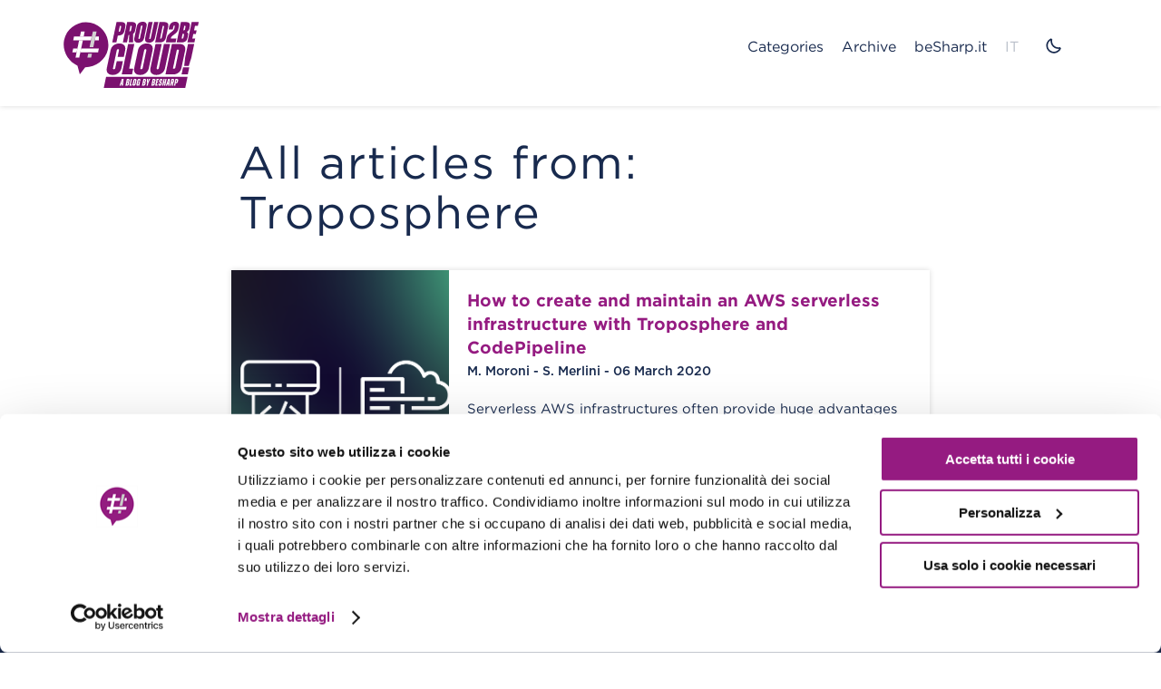

--- FILE ---
content_type: text/html
request_url: https://blog.besharp.it/tag/troposphere-en/
body_size: 7733
content:
<!DOCTYPE html>
<html lang="en-US" class="light">

    <head>  <script>(function(w,d,s,l,i){w[l]=w[l]||[];w[l].push({'gtm.start': new Date().getTime(),event:'gtm.js'});var f=d.getElementsByTagName(s)[0], j=d.createElement(s),dl=l!='dataLayer'?'&l='+l:'';j.async=true;j.src= 'https://www.googletagmanager.com/gtm.js?id='+i+dl;f.parentNode.insertBefore(j,f); })(window,document,'script','dataLayer','GTM-M23WWHD');</script>  <meta charset="UTF-8"> <meta http-equiv="x-ua-compatible" content="ie=edge"> <meta name="viewport" content="width=device-width, initial-scale=1, shrink-to-fit=no"> <!--[if IE]> <meta http-equiv="X-UA-Compatible" content="IE=edge,chrome=1"> <![endif]--> <link rel="shortcut icon" href="https://blog.besharp.it/wp-content/themes/proud2becloud/assets/favicons/favicon.ico?v=1.8"> <link rel="apple-touch-icon" sizes="180x180" href="https://blog.besharp.it/wp-content/themes/proud2becloud/assets/favicons/apple-touch-icon.png?v=1.8"> <link rel="icon" type="image/png" sizes="32x32" href="https://blog.besharp.it/wp-content/themes/proud2becloud/assets/favicons/favicon-32x32.png?v=1.8"> <link rel="icon" type="image/png" sizes="16x16" href="https://blog.besharp.it/wp-content/themes/proud2becloud/assets/favicons/favicon-16x16.png?v=1.8"> <link rel="manifest" href="https://blog.besharp.it/wp-content/themes/proud2becloud/assets/pwa/manifest.json?v=1.8"> <script> if ('serviceWorker' in navigator) { navigator.serviceWorker.register('https://blog.besharp.it/wp-content/themes/proud2becloud/assets/pwa/sw.js').then(function (registration) { /* console.log('Registration successful, scope is:', registration.scope); */ }).catch(function (error) { console.log('Service worker registration failed, error:', error); }); } </script> <!--[if lt IE 9]> <script src="https://blog.besharp.it/wp-content/themes/proud2becloud/assets/js/vendor/html5shiv.min.js" defer crossorigin="anonymous"></script> <script src="https://blog.besharp.it/wp-content/themes/proud2becloud/assets/js/vendor/respond.min.js" defer crossorigin="anonymous"></script> <![endif]--> <script src="https://www.google.com/recaptcha/api.js" async defer></script> <meta name="robots" content="index, follow, max-image-preview:large, max-snippet:-1, max-video-preview:-1"> <style>img:is([sizes="auto" i], [sizes^="auto," i]) { contain-intrinsic-size: 3000px 1500px }</style>  <title>Troposphere Archives - Proud2beCloud Blog</title> <link rel="canonical" href="https://blog.besharp.it/tag/troposphere-en/"> <meta property="og:locale" content="en_US"> <meta property="og:type" content="article"> <meta property="og:title" content="Troposphere Archives - Proud2beCloud Blog"> <meta property="og:url" content="https://blog.besharp.it/tag/troposphere-en/"> <meta property="og:site_name" content="Proud2beCloud Blog"> <meta name="twitter:card" content="summary_large_image"> <script type="application/ld+json" class="yoast-schema-graph">{"@context":"https://schema.org","@graph":[{"@type":"CollectionPage","@id":"https://blog.besharp.it/tag/troposphere-en/","url":"https://blog.besharp.it/tag/troposphere-en/","name":"Troposphere Archives - Proud2beCloud Blog","isPartOf":{"@id":"https://blog.besharp.it/#website"},"primaryImageOfPage":{"@id":"https://blog.besharp.it/tag/troposphere-en/#primaryimage"},"image":{"@id":"https://blog.besharp.it/tag/troposphere-en/#primaryimage"},"thumbnailUrl":"https://blog.besharp.it/wp-content/uploads/2020/03/codepipeline27-27.png","breadcrumb":{"@id":"https://blog.besharp.it/tag/troposphere-en/#breadcrumb"},"inLanguage":"en-US"},{"@type":"ImageObject","inLanguage":"en-US","@id":"https://blog.besharp.it/tag/troposphere-en/#primaryimage","url":"https://blog.besharp.it/wp-content/uploads/2020/03/codepipeline27-27.png","contentUrl":"https://blog.besharp.it/wp-content/uploads/2020/03/codepipeline27-27.png","width":1668,"height":1251},{"@type":"BreadcrumbList","@id":"https://blog.besharp.it/tag/troposphere-en/#breadcrumb","itemListElement":[{"@type":"ListItem","position":1,"name":"Home","item":"https://blog.besharp.it/"},{"@type":"ListItem","position":2,"name":"Troposphere"}]},{"@type":"WebSite","@id":"https://blog.besharp.it/#website","url":"https://blog.besharp.it/","name":"Proud2beCloud Blog","description":"il blog di beSharp","alternateName":"Proud2beCloud Blog","potentialAction":[{"@type":"SearchAction","target":{"@type":"EntryPoint","urlTemplate":"https://blog.besharp.it/?s={search_term_string}"},"query-input":{"@type":"PropertyValueSpecification","valueRequired":true,"valueName":"search_term_string"}}],"inLanguage":"en-US"}]}</script> <link rel="dns-prefetch" href="https://cdnjs.cloudflare.com"><link rel="dns-prefetch" href="https://cdn.jsdelivr.net"><link rel="alternate" type="application/rss+xml" title="Proud2beCloud Blog &raquo; Troposphere Tag Feed" href="https://blog.besharp.it/tag/troposphere-en/feed/"><link rel="stylesheet" id="wp-block-library-css" href="https://blog.besharp.it/wp-includes/css/dist/block-library/style.min.css?ver=6.8.3" media="all"><style id="classic-theme-styles-inline-css">/*! This file is auto-generated */.wp-block-button__link{color:#fff;background-color:#32373c;border-radius:9999px;box-shadow:none;text-decoration:none;padding:calc(.667em + 2px) calc(1.333em + 2px);font-size:1.125em}.wp-block-file__button{background:#32373c;color:#fff;text-decoration:none}</style><style id="global-styles-inline-css">:root{--wp--preset--aspect-ratio--square: 1;--wp--preset--aspect-ratio--4-3: 4/3;--wp--preset--aspect-ratio--3-4: 3/4;--wp--preset--aspect-ratio--3-2: 3/2;--wp--preset--aspect-ratio--2-3: 2/3;--wp--preset--aspect-ratio--16-9: 16/9;--wp--preset--aspect-ratio--9-16: 9/16;--wp--preset--color--black: #000000;--wp--preset--color--cyan-bluish-gray: #abb8c3;--wp--preset--color--white: #ffffff;--wp--preset--color--pale-pink: #f78da7;--wp--preset--color--vivid-red: #cf2e2e;--wp--preset--color--luminous-vivid-orange: #ff6900;--wp--preset--color--luminous-vivid-amber: #fcb900;--wp--preset--color--light-green-cyan: #7bdcb5;--wp--preset--color--vivid-green-cyan: #00d084;--wp--preset--color--pale-cyan-blue: #8ed1fc;--wp--preset--color--vivid-cyan-blue: #0693e3;--wp--preset--color--vivid-purple: #9b51e0;--wp--preset--gradient--vivid-cyan-blue-to-vivid-purple: linear-gradient(135deg,rgba(6,147,227,1) 0%,rgb(155,81,224) 100%);--wp--preset--gradient--light-green-cyan-to-vivid-green-cyan: linear-gradient(135deg,rgb(122,220,180) 0%,rgb(0,208,130) 100%);--wp--preset--gradient--luminous-vivid-amber-to-luminous-vivid-orange: linear-gradient(135deg,rgba(252,185,0,1) 0%,rgba(255,105,0,1) 100%);--wp--preset--gradient--luminous-vivid-orange-to-vivid-red: linear-gradient(135deg,rgba(255,105,0,1) 0%,rgb(207,46,46) 100%);--wp--preset--gradient--very-light-gray-to-cyan-bluish-gray: linear-gradient(135deg,rgb(238,238,238) 0%,rgb(169,184,195) 100%);--wp--preset--gradient--cool-to-warm-spectrum: linear-gradient(135deg,rgb(74,234,220) 0%,rgb(151,120,209) 20%,rgb(207,42,186) 40%,rgb(238,44,130) 60%,rgb(251,105,98) 80%,rgb(254,248,76) 100%);--wp--preset--gradient--blush-light-purple: linear-gradient(135deg,rgb(255,206,236) 0%,rgb(152,150,240) 100%);--wp--preset--gradient--blush-bordeaux: linear-gradient(135deg,rgb(254,205,165) 0%,rgb(254,45,45) 50%,rgb(107,0,62) 100%);--wp--preset--gradient--luminous-dusk: linear-gradient(135deg,rgb(255,203,112) 0%,rgb(199,81,192) 50%,rgb(65,88,208) 100%);--wp--preset--gradient--pale-ocean: linear-gradient(135deg,rgb(255,245,203) 0%,rgb(182,227,212) 50%,rgb(51,167,181) 100%);--wp--preset--gradient--electric-grass: linear-gradient(135deg,rgb(202,248,128) 0%,rgb(113,206,126) 100%);--wp--preset--gradient--midnight: linear-gradient(135deg,rgb(2,3,129) 0%,rgb(40,116,252) 100%);--wp--preset--font-size--small: 13px;--wp--preset--font-size--medium: 20px;--wp--preset--font-size--large: 36px;--wp--preset--font-size--x-large: 42px;--wp--preset--spacing--20: 0.44rem;--wp--preset--spacing--30: 0.67rem;--wp--preset--spacing--40: 1rem;--wp--preset--spacing--50: 1.5rem;--wp--preset--spacing--60: 2.25rem;--wp--preset--spacing--70: 3.38rem;--wp--preset--spacing--80: 5.06rem;--wp--preset--shadow--natural: 6px 6px 9px rgba(0, 0, 0, 0.2);--wp--preset--shadow--deep: 12px 12px 50px rgba(0, 0, 0, 0.4);--wp--preset--shadow--sharp: 6px 6px 0px rgba(0, 0, 0, 0.2);--wp--preset--shadow--outlined: 6px 6px 0px -3px rgba(255, 255, 255, 1), 6px 6px rgba(0, 0, 0, 1);--wp--preset--shadow--crisp: 6px 6px 0px rgba(0, 0, 0, 1);}:where(.is-layout-flex){gap: 0.5em;}:where(.is-layout-grid){gap: 0.5em;}body .is-layout-flex{display: flex;}.is-layout-flex{flex-wrap: wrap;align-items: center;}.is-layout-flex > :is(*, div){margin: 0;}body .is-layout-grid{display: grid;}.is-layout-grid > :is(*, div){margin: 0;}:where(.wp-block-columns.is-layout-flex){gap: 2em;}:where(.wp-block-columns.is-layout-grid){gap: 2em;}:where(.wp-block-post-template.is-layout-flex){gap: 1.25em;}:where(.wp-block-post-template.is-layout-grid){gap: 1.25em;}.has-black-color{color: var(--wp--preset--color--black) !important;}.has-cyan-bluish-gray-color{color: var(--wp--preset--color--cyan-bluish-gray) !important;}.has-white-color{color: var(--wp--preset--color--white) !important;}.has-pale-pink-color{color: var(--wp--preset--color--pale-pink) !important;}.has-vivid-red-color{color: var(--wp--preset--color--vivid-red) !important;}.has-luminous-vivid-orange-color{color: var(--wp--preset--color--luminous-vivid-orange) !important;}.has-luminous-vivid-amber-color{color: var(--wp--preset--color--luminous-vivid-amber) !important;}.has-light-green-cyan-color{color: var(--wp--preset--color--light-green-cyan) !important;}.has-vivid-green-cyan-color{color: var(--wp--preset--color--vivid-green-cyan) !important;}.has-pale-cyan-blue-color{color: var(--wp--preset--color--pale-cyan-blue) !important;}.has-vivid-cyan-blue-color{color: var(--wp--preset--color--vivid-cyan-blue) !important;}.has-vivid-purple-color{color: var(--wp--preset--color--vivid-purple) !important;}.has-black-background-color{background-color: var(--wp--preset--color--black) !important;}.has-cyan-bluish-gray-background-color{background-color: var(--wp--preset--color--cyan-bluish-gray) !important;}.has-white-background-color{background-color: var(--wp--preset--color--white) !important;}.has-pale-pink-background-color{background-color: var(--wp--preset--color--pale-pink) !important;}.has-vivid-red-background-color{background-color: var(--wp--preset--color--vivid-red) !important;}.has-luminous-vivid-orange-background-color{background-color: var(--wp--preset--color--luminous-vivid-orange) !important;}.has-luminous-vivid-amber-background-color{background-color: var(--wp--preset--color--luminous-vivid-amber) !important;}.has-light-green-cyan-background-color{background-color: var(--wp--preset--color--light-green-cyan) !important;}.has-vivid-green-cyan-background-color{background-color: var(--wp--preset--color--vivid-green-cyan) !important;}.has-pale-cyan-blue-background-color{background-color: var(--wp--preset--color--pale-cyan-blue) !important;}.has-vivid-cyan-blue-background-color{background-color: var(--wp--preset--color--vivid-cyan-blue) !important;}.has-vivid-purple-background-color{background-color: var(--wp--preset--color--vivid-purple) !important;}.has-black-border-color{border-color: var(--wp--preset--color--black) !important;}.has-cyan-bluish-gray-border-color{border-color: var(--wp--preset--color--cyan-bluish-gray) !important;}.has-white-border-color{border-color: var(--wp--preset--color--white) !important;}.has-pale-pink-border-color{border-color: var(--wp--preset--color--pale-pink) !important;}.has-vivid-red-border-color{border-color: var(--wp--preset--color--vivid-red) !important;}.has-luminous-vivid-orange-border-color{border-color: var(--wp--preset--color--luminous-vivid-orange) !important;}.has-luminous-vivid-amber-border-color{border-color: var(--wp--preset--color--luminous-vivid-amber) !important;}.has-light-green-cyan-border-color{border-color: var(--wp--preset--color--light-green-cyan) !important;}.has-vivid-green-cyan-border-color{border-color: var(--wp--preset--color--vivid-green-cyan) !important;}.has-pale-cyan-blue-border-color{border-color: var(--wp--preset--color--pale-cyan-blue) !important;}.has-vivid-cyan-blue-border-color{border-color: var(--wp--preset--color--vivid-cyan-blue) !important;}.has-vivid-purple-border-color{border-color: var(--wp--preset--color--vivid-purple) !important;}.has-vivid-cyan-blue-to-vivid-purple-gradient-background{background: var(--wp--preset--gradient--vivid-cyan-blue-to-vivid-purple) !important;}.has-light-green-cyan-to-vivid-green-cyan-gradient-background{background: var(--wp--preset--gradient--light-green-cyan-to-vivid-green-cyan) !important;}.has-luminous-vivid-amber-to-luminous-vivid-orange-gradient-background{background: var(--wp--preset--gradient--luminous-vivid-amber-to-luminous-vivid-orange) !important;}.has-luminous-vivid-orange-to-vivid-red-gradient-background{background: var(--wp--preset--gradient--luminous-vivid-orange-to-vivid-red) !important;}.has-very-light-gray-to-cyan-bluish-gray-gradient-background{background: var(--wp--preset--gradient--very-light-gray-to-cyan-bluish-gray) !important;}.has-cool-to-warm-spectrum-gradient-background{background: var(--wp--preset--gradient--cool-to-warm-spectrum) !important;}.has-blush-light-purple-gradient-background{background: var(--wp--preset--gradient--blush-light-purple) !important;}.has-blush-bordeaux-gradient-background{background: var(--wp--preset--gradient--blush-bordeaux) !important;}.has-luminous-dusk-gradient-background{background: var(--wp--preset--gradient--luminous-dusk) !important;}.has-pale-ocean-gradient-background{background: var(--wp--preset--gradient--pale-ocean) !important;}.has-electric-grass-gradient-background{background: var(--wp--preset--gradient--electric-grass) !important;}.has-midnight-gradient-background{background: var(--wp--preset--gradient--midnight) !important;}.has-small-font-size{font-size: var(--wp--preset--font-size--small) !important;}.has-medium-font-size{font-size: var(--wp--preset--font-size--medium) !important;}.has-large-font-size{font-size: var(--wp--preset--font-size--large) !important;}.has-x-large-font-size{font-size: var(--wp--preset--font-size--x-large) !important;}:where(.wp-block-post-template.is-layout-flex){gap: 1.25em;}:where(.wp-block-post-template.is-layout-grid){gap: 1.25em;}:where(.wp-block-columns.is-layout-flex){gap: 2em;}:where(.wp-block-columns.is-layout-grid){gap: 2em;}:root :where(.wp-block-pullquote){font-size: 1.5em;line-height: 1.6;}</style><link rel="stylesheet" id="besharp-search-css-css" href="https://blog.besharp.it/wp-content/plugins/besharp-search/main/main.css?ver=6.8.3" media="all"><link rel="stylesheet" id="besharp-style-css" href="https://blog.besharp.it/wp-content/themes/proud2becloud/assets/css/besharp.min.css?ver=1.8" media="screen, print"><link rel="stylesheet" id="besharp-flexbox-css" href="https://blog.besharp.it/wp-content/themes/proud2becloud/assets/css/vendor/flexboxgrid.min.css?ver=1.8" media="screen"><link rel="stylesheet" id="besharp-slick-css" href="https://blog.besharp.it/wp-content/themes/proud2becloud/assets/css/vendor/slick.css?ver=1.8" media="screen"><link rel="stylesheet" id="besharp-fancybox-css" href="https://blog.besharp.it/wp-content/themes/proud2becloud/assets/css/vendor/jquery.fancybox.min.css?ver=1.8" media="screen"><link rel="stylesheet" id="besharp-slick-theme-css" href="https://blog.besharp.it/wp-content/themes/proud2becloud/assets/css/vendor/slick-theme.min.css?ver=1.8" media="screen"><link rel="stylesheet" id="besharp-share-css" href="https://blog.besharp.it/wp-content/themes/proud2becloud/assets/css/vendor/selection-sharer.css?ver=1.8" media="screen"><link rel="stylesheet" id="besharp-fontawesome-css" href="https://blog.besharp.it/wp-content/themes/proud2becloud/assets/css/vendor/all.min.css?ver=1.8" media="screen"><link rel="https://api.w.org/" href="https://blog.besharp.it/wp-json/"><link rel="alternate" title="JSON" type="application/json" href="https://blog.besharp.it/wp-json/wp/v2/tags/302"> <script src="https://cdn.onesignal.com/sdks/web/v16/OneSignalSDK.page.js" defer></script> <script> window.OneSignalDeferred = window.OneSignalDeferred || []; OneSignalDeferred.push(async function(OneSignal) { await OneSignal.init({ appId: "9c87e0b3-e8c2-4bcf-bf80-bdb3fa61f39f", serviceWorkerOverrideForTypical: true, path: "https://blog.besharp.it/wp-content/plugins/onesignal-free-web-push-notifications/sdk_files/", serviceWorkerParam: { scope: "/wp-content/plugins/onesignal-free-web-push-notifications/sdk_files/push/onesignal/" }, serviceWorkerPath: "OneSignalSDKWorker.js", }); }); // Unregister the legacy OneSignal service worker to prevent scope conflicts if (navigator.serviceWorker) { navigator.serviceWorker.getRegistrations().then((registrations) => { // Iterate through all registered service workers registrations.forEach((registration) => { // Check the script URL to identify the specific service worker if (registration.active && registration.active.scriptURL.includes('OneSignalSDKWorker.js.php')) { // Unregister the service worker registration.unregister().then((success) => { if (success) { console.log('OneSignalSW: Successfully unregistered:', registration.active.scriptURL); } else { console.log('OneSignalSW: Failed to unregister:', registration.active.scriptURL); } }); } }); }).catch((error) => { console.error('Error fetching service worker registrations:', error); }); } </script> <script type="text/javascript"> themeDisplay = {}; themeDisplay.wpPath = "https://blog.besharp.it"; themeDisplay.imagesPath = "https://blog.besharp.it/wp-content/themes/proud2becloud/assets/images"; themeDisplay.lang = "en"; </script> <link rel="preload" as="style" href="https://blog.besharp.it/wp-content/plugins/code-prettify/prettify/prettify.css"></head> <body class="archive tag tag-troposphere-en tag-302 wp-theme-proud2becloud">  <noscript><iframe src="https://www.googletagmanager.com/ns.html?id=GTM-M23WWHD" height="0" width="0" style="display:none;visibility:hidden"></iframe></noscript>  <header class="header"> <div class="header-container"> <div class="header-shadow"> <div class="container"> <div class="row"> <div class="col-sm-12"> <a href="https://blog.besharp.it/" title="Home Page" id="logo"> <img src="https://blog.besharp.it/wp-content/themes/proud2becloud/assets/images/logo.svg" alt="Proud2beCloud" title="Proud2beCloud" width="150" height="100" class="logolight"> <img src="https://blog.besharp.it/wp-content/themes/proud2becloud/assets/images/logo-white.svg" alt="Proud2beCloud" title="Proud2beCloud" width="150" height="100" class="logodark"> </a> <div id="hamburger-wrapper" class="bg-dark"> <ul id="menu-mobile"> <li class="pb-0"> <div class="title">Categories</div> <ul class="sub-menu"> <li class="cat-item cat-item-482"><a href="https://blog.besharp.it/category/architecting-en/">Architecting</a></li> <li class="cat-item cat-item-478"><a href="https://blog.besharp.it/category/cloud-native-development-en/">Cloud-native Development</a></li> <li class="cat-item cat-item-242"><a href="https://blog.besharp.it/category/devops-en/">DevOps</a></li> <li class="cat-item cat-item-475"><a href="https://blog.besharp.it/category/data-analytics-en/">Data &amp; Analytics</a></li> <li class="cat-item cat-item-470"><a href="https://blog.besharp.it/category/networking-content-delivery-en/">Networking &amp; Content Delivery</a></li> </ul> </li> <li><a href="https://blog.besharp.it/archive/">Archive</a></li><li><a href="https://www.besharp.it/en/">beSharp.it</a></li> <li><div class="lang-selector mobile"><a class="lang" href="https://blog.besharp.it/it/tag/troposphere/">IT</a></div></li> <li> <div class="mode-button light"> <svg viewbox="0 0 20 20" fill="currentColor" xmlns="http://www.w3.org/2000/svg" class="cta-light"><path d="M18.29 11.7286C17.6164 11.9181 16.9197 12.0124 16.22 12.0086C15.169 12.01 14.1281 11.804 13.1569 11.4025C12.1857 11.001 11.3032 10.4117 10.5601 9.66859C9.81691 8.92544 9.22769 8.04298 8.82614 7.07175C8.42459 6.10052 8.21862 5.0596 8.22 4.00864C8.21625 3.30893 8.3105 2.61214 8.5 1.93857L6.92 0.358521C5.36875 0.96118 3.99232 1.94125 2.91535 3.20998C1.83837 4.47871 1.09485 5.99604 0.752132 7.62457C0.409409 9.2531 0.478301 10.9414 0.952569 12.5366C1.42684 14.1318 2.2915 15.5835 3.46827 16.7603C4.64504 17.937 6.09674 18.8017 7.69193 19.276C9.28713 19.7502 10.9754 19.8191 12.604 19.4764C14.2325 19.1337 15.7498 18.3902 17.0185 17.3132C18.2873 16.2362 19.2673 14.8598 19.87 13.3085L18.29 11.7286ZM16.22 15.3187C15.478 16.0642 14.5962 16.656 13.6252 17.0603C12.6542 17.4645 11.6129 17.6732 10.5611 17.6745C9.50927 17.6757 8.46753 17.4695 7.49554 17.0675C6.52354 16.6656 5.64038 16.0758 4.89663 15.3321C4.15288 14.5883 3.56315 13.7052 3.16121 12.7332C2.75926 11.7612 2.55301 10.7195 2.55425 9.66763C2.55549 8.61581 2.76421 7.57456 3.16844 6.60352C3.57268 5.63248 4.1645 4.75071 4.91 4.00872C5.32468 3.59259 5.78414 3.22365 6.28 2.90862C6.11603 4.39839 6.28885 5.90597 6.78568 7.32C7.28252 8.73402 8.09068 10.0184 9.15047 11.0782C10.2103 12.1379 11.4946 12.9461 12.9086 13.4429C14.3226 13.9398 15.8302 14.1126 17.32 13.9486C17.005 14.4445 16.636 14.904 16.22 15.3187Z"></path></svg> <svg viewbox="0 0 20 20" fill="currentColor" xmlns="http://www.w3.org/2000/svg" class="cta-dark"><path d="M9.99995 4.60974C7.09995 4.60974 4.69995 7.00974 4.69995 9.90974C4.69995 12.8097 7.09995 15.2097 9.99995 15.2097C12.9 15.2097 15.3 12.8097 15.3 9.90974C15.3 7.00974 12.9 4.60974 9.99995 4.60974ZM9.99995 13.3097C8.19995 13.3097 6.69995 11.8097 6.69995 10.0097C6.69995 8.20974 8.19995 6.70974 9.99995 6.70974C11.8 6.70974 13.2999 8.20974 13.2999 10.0097C13.2999 11.8097 11.8 13.3097 9.99995 13.3097Z"></path><path d="M9.98927 -1.5378e-05L8.57507 1.41418L9.98927 2.82838L11.4035 1.41418L9.98927 -1.5378e-05Z"></path><path d="M17.1 2.90979H15.1V4.90979H17.1V2.90979Z"></path><path d="M2.96497 17.0347L4.96497 17.0347L4.96497 15.0347L2.96497 15.0347L2.96497 17.0347Z"></path><path d="M20.0048 10.0212L18.5906 8.60699L17.1764 10.0212L18.5906 11.4354L20.0048 10.0212Z"></path><path d="M0.0223235 10.0153L1.43652 11.4295L2.85072 10.0153L1.43652 8.6011L0.0223235 10.0153Z"></path><path d="M9.98351 19.9824L11.3977 18.5682L9.98351 17.154L8.56931 18.5682L9.98351 19.9824Z"></path><path d="M17.03 17.1047L17.03 15.1047L15.03 15.1047L15.03 17.1047L17.03 17.1047Z"></path><path d="M2.90503 2.96967L2.90503 4.96967L4.90503 4.96967L4.90503 2.96967L2.90503 2.96967Z"></path></svg> </div> </li> </ul> </div> <div id="menu-wrapper"> <div id="hamburger"> <span></span> <span></span> <span></span> </div>  <ul id="menu-main-menu"> <li class="child"> Categories <ul class="sub-menu"> <li class="cat-item cat-item-248"><a href="https://blog.besharp.it/category/ai-ml-en/">AI/ML</a></li> <li class="cat-item cat-item-482"><a href="https://blog.besharp.it/category/architecting-en/">Architecting</a></li> <li class="cat-item cat-item-54"><a href="https://blog.besharp.it/category/aws-en/">AWS</a></li> <li class="cat-item cat-item-478"><a href="https://blog.besharp.it/category/cloud-native-development-en/">Cloud-native Development</a></li> <li class="cat-item cat-item-475"><a href="https://blog.besharp.it/category/data-analytics-en/">Data &amp; Analytics</a></li> <li class="cat-item cat-item-242"><a href="https://blog.besharp.it/category/devops-en/">DevOps</a></li> <li class="cat-item cat-item-468"><a href="https://blog.besharp.it/category/management-governance-en/">Management &amp; Governance</a></li> <li class="cat-item cat-item-470"><a href="https://blog.besharp.it/category/networking-content-delivery-en/">Networking &amp; Content Delivery</a></li> <li class="cat-item cat-item-472"><a href="https://blog.besharp.it/category/security-identity-en/">Security &amp; Identity</a></li> <li class="cat-item cat-item-480"><a href="https://blog.besharp.it/category/training-certifications-en/">Training &amp; Certifications</a></li> </ul> </li> <li><a href="https://blog.besharp.it/archive/">Archive</a></li><li><a href="https://www.besharp.it/en/">beSharp.it</a></li> <li><div class="lang-selector desktop"><a class="lang" href="https://blog.besharp.it/it/tag/troposphere/">IT</a></div></li> <li> <div class="mode-button light"> <svg viewbox="0 0 20 20" fill="currentColor" xmlns="http://www.w3.org/2000/svg" class="cta-light"><path d="M18.29 11.7286C17.6164 11.9181 16.9197 12.0124 16.22 12.0086C15.169 12.01 14.1281 11.804 13.1569 11.4025C12.1857 11.001 11.3032 10.4117 10.5601 9.66859C9.81691 8.92544 9.22769 8.04298 8.82614 7.07175C8.42459 6.10052 8.21862 5.0596 8.22 4.00864C8.21625 3.30893 8.3105 2.61214 8.5 1.93857L6.92 0.358521C5.36875 0.96118 3.99232 1.94125 2.91535 3.20998C1.83837 4.47871 1.09485 5.99604 0.752132 7.62457C0.409409 9.2531 0.478301 10.9414 0.952569 12.5366C1.42684 14.1318 2.2915 15.5835 3.46827 16.7603C4.64504 17.937 6.09674 18.8017 7.69193 19.276C9.28713 19.7502 10.9754 19.8191 12.604 19.4764C14.2325 19.1337 15.7498 18.3902 17.0185 17.3132C18.2873 16.2362 19.2673 14.8598 19.87 13.3085L18.29 11.7286ZM16.22 15.3187C15.478 16.0642 14.5962 16.656 13.6252 17.0603C12.6542 17.4645 11.6129 17.6732 10.5611 17.6745C9.50927 17.6757 8.46753 17.4695 7.49554 17.0675C6.52354 16.6656 5.64038 16.0758 4.89663 15.3321C4.15288 14.5883 3.56315 13.7052 3.16121 12.7332C2.75926 11.7612 2.55301 10.7195 2.55425 9.66763C2.55549 8.61581 2.76421 7.57456 3.16844 6.60352C3.57268 5.63248 4.1645 4.75071 4.91 4.00872C5.32468 3.59259 5.78414 3.22365 6.28 2.90862C6.11603 4.39839 6.28885 5.90597 6.78568 7.32C7.28252 8.73402 8.09068 10.0184 9.15047 11.0782C10.2103 12.1379 11.4946 12.9461 12.9086 13.4429C14.3226 13.9398 15.8302 14.1126 17.32 13.9486C17.005 14.4445 16.636 14.904 16.22 15.3187Z"></path></svg> <svg viewbox="0 0 20 20" fill="currentColor" xmlns="http://www.w3.org/2000/svg" class="cta-dark"><path d="M9.99995 4.60974C7.09995 4.60974 4.69995 7.00974 4.69995 9.90974C4.69995 12.8097 7.09995 15.2097 9.99995 15.2097C12.9 15.2097 15.3 12.8097 15.3 9.90974C15.3 7.00974 12.9 4.60974 9.99995 4.60974ZM9.99995 13.3097C8.19995 13.3097 6.69995 11.8097 6.69995 10.0097C6.69995 8.20974 8.19995 6.70974 9.99995 6.70974C11.8 6.70974 13.2999 8.20974 13.2999 10.0097C13.2999 11.8097 11.8 13.3097 9.99995 13.3097Z"></path><path d="M9.98927 -1.5378e-05L8.57507 1.41418L9.98927 2.82838L11.4035 1.41418L9.98927 -1.5378e-05Z"></path><path d="M17.1 2.90979H15.1V4.90979H17.1V2.90979Z"></path><path d="M2.96497 17.0347L4.96497 17.0347L4.96497 15.0347L2.96497 15.0347L2.96497 17.0347Z"></path><path d="M20.0048 10.0212L18.5906 8.60699L17.1764 10.0212L18.5906 11.4354L20.0048 10.0212Z"></path><path d="M0.0223235 10.0153L1.43652 11.4295L2.85072 10.0153L1.43652 8.6011L0.0223235 10.0153Z"></path><path d="M9.98351 19.9824L11.3977 18.5682L9.98351 17.154L8.56931 18.5682L9.98351 19.9824Z"></path><path d="M17.03 17.1047L17.03 15.1047L15.03 15.1047L15.03 17.1047L17.03 17.1047Z"></path><path d="M2.90503 2.96967L2.90503 4.96967L4.90503 4.96967L4.90503 2.96967L2.90503 2.96967Z"></path></svg> </div> </li> </ul> </div> </div> </div> </div> <div id="page-scroll-indicator" class="no-print"> <div id="progress"></div> </div> </div> </div></header> <main> <div class="container"> <div class="row"> <div class="col-md-8 col-md-offset-2"> <h1 class="page-title mx-2">All articles from: Troposphere</h1> </div> </div></div><section class="section archive pt-0"> <div class="container"> <div class="archive-wrapper">  <div class="archive-single post-1197 post type-post status-publish format-standard has-post-thumbnail hentry category-devops-en tag-aws-codepipeline-en tag-infrastructure-as-code-iac-en tag-serverless-en tag-troposphere-en" id="post-1197" data-view-count="1749"> <div class="row"> <div class="col-md-8 col-md-offset-2 p-0 d-flex"> <div class="square" style="background-image:url('https://blog.besharp.it/wp-content/uploads/2020/03/codepipeline27-27.png');"> <div class="square-content">&nbsp;</div> </div> <div class="archive-content"> <div> <div class="archive-title"><a href="https://blog.besharp.it/how-to-create-and-maintain-an-aws-serverless-infrastructure-with-troposphere-and-codepipeline/" rel="bookmark">How to create and maintain an AWS serverless infrastructure with Troposphere and CodePipeline</a></div> <div class="archive-date"> M. Moroni - S. Merlini - 06 March 2020 </div> </div> <div class="archive-excerpt"> <p>Serverless AWS infrastructures often provide huge advantages with respect to &ldquo;classic&rdquo; EC2 based AWS infrastructures as one can easily understand [&hellip;]</p> </div> <a href="https://blog.besharp.it/how-to-create-and-maintain-an-aws-serverless-infrastructure-with-troposphere-and-codepipeline/" class="link-arrow small right"> View more <i class="far fa-arrow-right"></i> </a> </div> </div> </div> </div> </div> </div></section> </main> <div class="modal micromodal-slide" id="besharp-search-modal" aria-hidden="true"> <div class="modal__overlay" tabindex="-1" data-micromodal-overlay> <div class="modal__container" role="dialog" aria-labelledby="modal__title" aria-describedby="modal__content"> <header class="modal__header"> <a href="#" aria-label="Close modal" data-micromodal-close></a> </header>  <div role="document"></div> </div> </div></div><footer> <div id="footer-top"> <div class="container"> <div class="row"> <div class="col-xs-12 col-md-8"> <div class="row"> <div class="col-xs-12 col-md-3"> <a href="https://blog.besharp.it/" class="logo-footer"> <img src="https://blog.besharp.it/wp-content/themes/proud2becloud/assets/images/logo-white.svg" alt="#Proud2beCloud" title="#Proud2beCloud" width="167" height="74"> </a> </div> <div class="col-xs-12 col-md-9"> <div class="row"> <div class="col-xs-12 col-sm-6 col-md-11 col-md-offset-1 no-print wb"> <div class="row"> <div class="col-xs-12 col-md-6"> <ul> <li><strong class="title">CATEGORIES</strong></li> <li class="cat-item cat-item-482"><a href="https://blog.besharp.it/category/architecting-en/">Architecting</a></li> <li class="cat-item cat-item-478"><a href="https://blog.besharp.it/category/cloud-native-development-en/">Cloud-native Development</a></li> <li class="cat-item cat-item-242"><a href="https://blog.besharp.it/category/devops-en/">DevOps</a></li> <li class="cat-item cat-item-475"><a href="https://blog.besharp.it/category/data-analytics-en/">Data &amp; Analytics</a></li> <li class="cat-item cat-item-470"><a href="https://blog.besharp.it/category/networking-content-delivery-en/">Networking &amp; Content Delivery</a></li> </ul> </div> <div class="col-xs-12 col-md-6"> <ul><li><strong class="title">MORE</strong></li><li><a href="https://blog.besharp.it/archive/">Archive</a></li><li><a href="https://www.besharp.it/en/privacy-policy/" target="_blank" rel="noopener">Privacy Policy</a></li></ul> </div> </div> </div> </div> </div> </div> </div> <div class="col-xs-12 col-md-3 col-md-offset-1 position-relative"> <div class="besharp-form-container"> <h2 class="besharp-form-title"> CONTACT FORM </h2> <div class="besharp-form-message msg-contact"></div> <form method="post" action="#" name="besharp-form-contact" data-action="https://8zvd4w6dx8.execute-api.eu-west-1.amazonaws.com/production/blog/contacts" data-messages-set="0" data-messages-show="msg-contact" data-loader-color="light" class="besharp-form"> <fieldset> <input type="hidden" name="Origin" value="proud2becloud"> <input type="hidden" name="Note_origine_lead" value="Contact"> <input type="hidden" name="Lead_Source" value="Proud2beCloud"> <input type="hidden" name="Label_description" value="Nuova richiesta di contatto da P2bC"> <input type="hidden" name="Lead_Status" value="Non qualificato"> <input type="hidden" name="google_key" class="g-key"> <div class="besharp-form__field-container left"> <label for="First_Name_contact" class="d-none">Name <span class="required">*</span></label> <input type="text" name="First_Name" id="First_Name_contact" data-besharp-validation="required" placeholder="Name"> </div> <div class="besharp-form__field-container right"> <label for="Last_Name_contact" class="d-none">Surname <span class="required">*</span></label> <input type="text" name="Last_Name" id="Last_Name_contact" data-besharp-validation="required" placeholder="Surname"> </div> <div class="clearfix"></div> <div class="besharp-form__field-container"> <label for="Email" class="d-none">Email <span class="required">*</span></label> <input type="text" name="Email" data-besharp-validation="required,email" placeholder="Email"> </div> <div class="besharp-form__field-container"> <textarea name="Description" id="" cols="30" rows="2" placeholder="Find out more..." data-besharp-validation="required"></textarea> </div> <div class="besharp-form__field-container"> <input name="autorize" id="autorize_contact" type="checkbox" value="1" data-besharp-validation="required"> <label for="autorize_contact">Read and subscribe <a href="https://www.besharp.it/en/privacy-policy/" target="_blank">Privacy Policy</a> <span class="required">*</span></label> <div class="clearfix"></div> </div> <div class="g-recaptcha" data-sitekey="6LfK3IwaAAAAADOwZ_iH-2WBWZNHh6rABa9kW5X9" data-size="invisible"></div> <input type="button" class="besharp-form-button button" value="Invia"> </fieldset> </form> </div> </div> </div> </div> </div> <div id="footer-bottom"> <div class="container"> <div class="row"> <div class="col-xs-12 content"> Proud2beCloud - a blog by &nbsp;<a href="https://www.besharp.it/en/" target="_blank" rel="&rdquo;noopener&rdquo;"><img src="https://blog.besharp.it/wp-content/themes/proud2becloud/assets/images/besharp.svg" alt="beSharp" title="beSharp" class="logo-footer" width="120" height="50"></a> </div> </div> </div> </div> <div class="container print"> <div class="row"> <div class="col-xs-12"> <div id="copyright">Copyright &copy; 2011-2026 by beSharp spa - P.IVA IT02415160189</div> </div> </div> </div> <script type="speculationrules">{"prefetch":[{"source":"document","where":{"and":[{"href_matches":"\/*"},{"not":{"href_matches":["\/wp-*.php","\/wp-admin\/*","\/wp-content\/uploads\/*","\/wp-content\/*","\/wp-content\/plugins\/*","\/wp-content\/themes\/proud2becloud\/*","\/*\\?(.+)"]}},{"not":{"selector_matches":"a[rel~=\"nofollow\"]"}},{"not":{"selector_matches":".no-prefetch, .no-prefetch a"}}]},"eagerness":"conservative"}]}</script><script defer src="https://blog.besharp.it/wp-includes/js/jquery/jquery.min.js?ver=3.7.1" id="jquery-core-js"></script><script defer src="https://blog.besharp.it/wp-includes/js/jquery/jquery-migrate.min.js?ver=3.4.1" id="jquery-migrate-js"></script><script defer src="https://cdn.jsdelivr.net/npm/micromodal/dist/micromodal.min.js" id="micromodal-js"></script><script defer src="https://cdnjs.cloudflare.com/ajax/libs/fuse.js/6.5.3/fuse.min.js" id="fusejs-js"></script><script id="besharp-search-js-js-extra">var searchParams = {"searchForm":"[role=search]","searchFormInput":"input[type=search]"};</script><script defer crossorigin='\"anonymous\"' src="https://blog.besharp.it/wp-content/plugins/besharp-search/main/main.js" id="besharp-search-js-js"></script><script id="code-prettify-js-before">var codePrettifyLoaderBaseUrl = "https:\/\/blog.besharp.it\/wp-content\/plugins\/code-prettify\/prettify";</script><script defer src="https://blog.besharp.it/wp-content/plugins/code-prettify/prettify/run_prettify.js?ver=1.4.0" id="code-prettify-js"></script><script id="disqus_count-js-extra">var countVars = {"disqusShortname":"proud2becloud"};</script><script defer src="https://blog.besharp.it/wp-content/plugins/disqus-comment-system/public/js/comment_count.js?ver=3.1.3" id="disqus_count-js"></script><script defer crossorigin='\"anonymous\"' src="https://blog.besharp.it/wp-content/themes/proud2becloud/assets/js/vendor/jquery.fancybox.min.js?ver=1.8" id="besharp-fancybox-js"></script><script defer crossorigin='\"anonymous\"' src="https://blog.besharp.it/wp-content/themes/proud2becloud/assets/js/vendor/jquery.validate.min.js?ver=1.8" id="besharp-comments-validation-js"></script><script defer crossorigin='\"anonymous\"' src="https://blog.besharp.it/wp-content/themes/proud2becloud/assets/js/vendor/slick.min.js?ver=1.8" id="besharp-slick-js"></script><script defer crossorigin='\"anonymous\"' src="https://blog.besharp.it/wp-content/themes/proud2becloud/assets/js/vendor/selection-sharer.js?ver=1.8" id="besharp-share-js"></script><script defer crossorigin='\"anonymous\"' src="https://blog.besharp.it/wp-content/themes/proud2becloud/assets/js/vendor/clipboard.min.js?ver=1.8" id="besharp-copy-js"></script><script defer crossorigin='\"anonymous\"' src="https://blog.besharp.it/wp-content/themes/proud2becloud/assets/js/besharp-validation.min.js?ver=1.8" id="besharp-validation-js"></script><script defer crossorigin='\"anonymous\"' src="https://blog.besharp.it/wp-content/themes/proud2becloud/assets/js/besharp-darkmode.min.js?ver=1.8" id="besharp-darkmode-js"></script><script defer crossorigin='\"anonymous\"' src="https://blog.besharp.it/wp-content/themes/proud2becloud/assets/js/besharp-form.min.js?ver=1.8" id="besharp-form-js"></script><script defer crossorigin='\"anonymous\"' src="https://blog.besharp.it/wp-content/themes/proud2becloud/assets/js/besharp.min.js?ver=1.8" id="besharp-js-js"></script></footer> </body></html>
<!-- Powered by Staatic (https://staatic.com/) -->

--- FILE ---
content_type: application/javascript
request_url: https://blog.besharp.it/wp-content/plugins/besharp-search/main/main.js
body_size: 1637
content:
var besharpStaticSearch = (function () {
    const searchFeed = location.origin + '/wp-content/uploads/be-index/index-' + themeDisplay.lang + '.json';
    const urlParams = window.location.search;
    const searchModalSelector = 'besharp-search-modal';
    const searchModalInput = '.besharp-search-field';
    const searchForm = searchParams.searchForm;
    const searchFormInput = searchParams.searchFormInput;
    const searchLang = '/' + themeDisplay.lang + '/';

    /**
     * 
     * Sync search input with search modal
     */
    function syncSearchFields() {
        jQuery(searchFormInput).keyup(function () {
            jQuery(searchModalInput).val(jQuery(this).val());
        });
    }

    /**
     * 
     * Launch Search Modal
     */
    function launchSearchModal() {
        MicroModal.show('besharp-search-modal');
    }

    /**
     * 
     * Test for search query based on URL
     */
    function urlQuery() {
        if (!searchQueryParams()) {
            return;
        }

        launchSearchModal();
    }

    /**
     * 
     * @param {string} query - Add query to search modal
     */
    function addQueryToSearchModal() {
        if (!searchQueryParams()) {
            return;
        }

        var el = document.querySelectorAll(searchModalInput);
        [].forEach.call(el, function (el) {
            el.value = searchQueryParams();
        });
    }

    /**
     * 
     * @param {string} url - Parse search query paramaters from URL
     */
    function searchQueryParams(url = urlParams) {
        url = url.split('+').join(' ');

        var params = {},
            tokens,
            re = /[?&]?([^=]+)=([^&]*)/g;

        while (tokens = re.exec(url)) {
            params[decodeURIComponent(tokens[1])] = decodeURIComponent(tokens[2]);
        }

        return params.s;
    }

    /**
     * 
     * Search submit
     */

    function onSearchSubmit() {
        var el = document.querySelectorAll(searchForm);
        [].forEach.call(el, function (e) {
            e.addEventListener("submit", function (e) {
                e.preventDefault();
                searchPosts();
            });
        });
    }

    function searchPosts() {
        var search = null;

        jQuery.ajax({
            url: searchFeed,
            type: "GET",
            contentType: "application/json; charset=utf-8",
            dataType: "json",
            success: function (data) {
                var searchArray = [];
                
                jQuery('.modal [role=document]').append('<div id="besharp-search-results" class="modal__results"></div>');

                jQuery.each(data, function(index) {
                    var article = data[index];
                    searchArray.push({
                        "title": article.title,
                        "author": article.author,
                        "coauthor": article.coauthor,
                        "date": article.date,
                        "excerpt": article.excerpt,
                        "content": article.content,
                        "permalink": article.permalink,
                        "thumb": article.thumb
                    });
                });

                var options = {
                    // isCaseSensitive: false,
                    // includeScore: false,
                    shouldSort: true,
                    // includeMatches: false,
                    // findAllMatches: false,
                    minMatchCharLength: 3,
                    // location: 0,
                    threshold: 0.2,
                    distance: 1000,
                    // useExtendedSearch: false,
                    ignoreLocation: true,
                    // ignoreFieldNorm: false,
                    // fieldNormWeight: 1,
                    // includeScore: true,
                    keys: ['title', 'excerpt', 'content']
                }

                var fuse = new Fuse(searchArray, options);

                var $searchInput = jQuery(searchParams.searchFormInput);

                $searchInput.each(function () {

                   // jQuery(this).on('input', function (event) {

                        var search = fuse.search(jQuery(this).val());
                        var $res = jQuery('#besharp-search-results');
                        var searchLabel = '';
                        $res.empty();

                        if (jQuery(this).val().length < 1) return;
                        if (search[0] === undefined) {
                            if(searchLang === '/it/') {
                                searchLabel = "Nessun risultato";
                            } else {
                                searchLabel = "No results";
                            }
                        } else {
                            if(searchLang === '/it/') {
                                searchLabel = search.length + " risultati";
                            } else {
                                searchLabel = search.length + " results";
                            }
                        }
                        $res.append('<div class="modal__results__label">' + searchLabel + '</div>');

                        search.forEach(function (data) {

                            var postContentData = {
                                title: data.item.title,
                                author: data.item.author,
                                coauthor: data.item.coauthor,
                                date: data.item.date,
                                excerpt: data.item.excerpt,
                                thumb: data.item.thumb,
                                permalink: data.item.permalink
                            };
                            
                            //if( postContentData.link.includes(searchLang) ) $res.append(postContent(postContentData));
                            $res.append(postContent(postContentData));
                        });
                    // });

                    launchSearchModal();
                });

            }
        });

    }

    function postContent(
        postContentData = {
            title: '',
            author: '',
            coauthor: '',
            date: '',
            excerpt: '',
            thumb: '',
            permalink: ''
        }
    ) {
        return `
        <article class="search-result__entry">
            <div class="search-result__entry-img-wrapper">
                <img src='` + postContentData.thumb + `'/>
            </div>
            <div class='search-result__entry-content'>
                <a href='` + postContentData.permalink + `' rel='bookmark' class="search-result__entry-content__title">` + postContentData.title + `</a>
                <p class="search-result__entry-content__date">` + postContentData.author + 
                `${postContentData.coauthor != "" ? ' & ' + postContentData.coauthor : ''}` + 
                ' - ' + postContentData.date + `</p>
                <p class="search-result__entry-content__excerpt">` + postContentData.excerpt + `</p>
            </div>
        </article>`;
    }

    //searchPosts();
    onSearchSubmit();
    addQueryToSearchModal();
    urlQuery();
    syncSearchFields();

})();


--- FILE ---
content_type: application/javascript
request_url: https://blog.besharp.it/wp-content/themes/proud2becloud/assets/js/besharp-validation.min.js?ver=1.8
body_size: 1156
content:
!function(e){e.besharpValidation=function(a,n){var r={beforeChange:function(){},onSelect:function(){}},t=this;t.settings={};var i="besharp-form-error";t.init=function(){t.settings=e.extend({},r,n),e(a).hasClass("disabled")||(e(a).find("[data-besharp-validation]").each((function(){var a=e(this),n=Boolean(a.data("group")),r=a.parent(),t=e('<div class="'+i+' d-none"></div>');if(n){var o=a.parents("ul");t.insertAfter(o),o.find("input").on("input click",(function(){o.next("."+i).addClass("d-none")}))}else t.appendTo(r);a.on("input",(function(){var a=e(this);a.removeClass("error"),a.siblings("."+i).addClass("d-none")}))})),e(a).on("click",".besharp-form-button",(function(a){var r=e("html").attr("lang");r=r.substring(0,2);var t={required:function(e){var a=e.attr("type"),n=Boolean(e.data("group")),r=e.attr("name");if(e.hasClass("fake-select")){for(var t=e.find(".fake-select__selected").text(),i=["","- selezionare -"],o=0;o<i.length;o++)if(t==i[o])return!1;return!0}return n?0!=e.closest("form").find("input[name='"+r+"']:checked").length:"checkbox"==a||"radio"==a?e.is(":checked"):""!=e.val()},piva:function(e){var a=e.val();return!a||""==a||/^[0-9]{11}$/.test(a)},email:function(e){var a=e.val();return!a||""==a||/^(([^+<>()\[\]\\.,;:\s@"]+(\.[^+<>()\[\]\\.,;:\s@"]+)*)|(".+"))@((\[[0-9]{1,3}\.[0-9]{1,3}\.[0-9]{1,3}\.[0-9]{1,3}])|(([a-zA-Z\-0-9]+\.)+[a-zA-Z]{2,}))$/.test(a)},"phone-number":function(e){var a=e.val();if(!a||""==a)return!0;return/^[+]?([0-9][\.\s()-]*){6,20}$/.test(a)},"phone-number-prefix":function(e){var a=e.val();if(!a||""==a)return!0;return/^[+]?[0-9]{0,7}$$/.test(a)},"phone-number-part":function(e){var a=e.val();if(!a||""==a)return!0;return/^[0-9]{0,10}$/.test(a)},"alternative-phones":function(a){var n=!1,r=a.val();if(r&&""!=r&&(n=!0),!n){var t=a.attr("data-besharp-target-id"),i=e("#"+t).val();i&&""!=i&&(n=!0)}return n},file:function(e){var a=e.val(),n=e[0].files[0].size;filename=a.split("\\").pop();return n=(n/1024/1024).toFixed(2),/.*\.(pdf)$/.test(filename)&&n<=3}},o={it:{required:"Campo obbligatorio",piva:"Formato Partita IVA non corretto",email:"Formato email non corretto","phone-number":"Inserire un numero di telefono valido","phone-number-prefix":"Inserire un prefisso valido","phone-number-part":"Inserire un numero di telefono valido","alternative-phones":"Inserire il numero di telefono fisso o il cellulare",file:"Formato consentito:pdf (max 3Mb)",captcha:"CAPTCHA invalido. Riprova."},en:{required:"Mandatory field.",piva:"Invalid VAT number",email:"Invalid Email","phone-number":"Invalid Phone number","phone-number-prefix":"Invalid prefix","phone-number-part":"Invalid Phone number","alternative-phones":"Phone empty",file:"File type:pdf (max 3Mb)",captcha:"The CAPTCHA was invalid. Go back and try it again."}},s=e(this).closest("form"),l=[];s.find("[data-besharp-validation]").each((function(a){var n=e(this),s=n.attr("data-besharp-validation").split(","),d=Boolean(n.data("group"));errMsgTag=d?n.parents("ul").next("."+i):n.siblings("."+i);for(var u=0;u<s.length;u++){var f=s[u];if(!t[f](n)){l[a]=!1,d?(errMsgTag.removeClass("d-none").html(""),errMsgTag.text(o[r][f])):(n.addClass("error"),errMsgTag.removeClass("d-none").html(""),errMsgTag.text(o[r][f]));break}l[a]=!0,n.removeClass("error"),errMsgTag.addClass("d-none"),errMsgTag.text("")}}));for(var d=!0,u=0;u<l.length;u++)if(0==l[u]){d=!1;break}var f=n.callback;e.isFunction(f)&&f.call(this,d)})))},t.init()},e.fn.besharpValidation=function(a){return this.each((function(){if(undefined==e(this).data("besharpValidation")){var n=new e.besharpValidation(this,a);e(this).data("besharpValidation",n)}}))}}(jQuery);